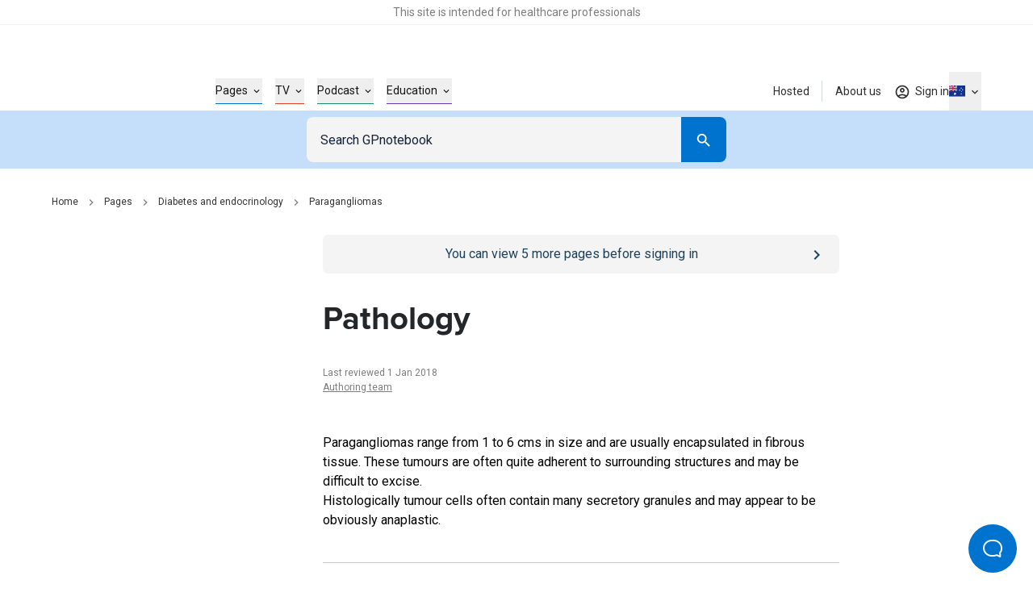

--- FILE ---
content_type: application/javascript; charset=utf-8
request_url: https://gpnotebook.com/_next/static/chunks/8173.3eb92532cb8af184.js
body_size: 3806
content:
try{!function(){var e="undefined"!=typeof window?window:"undefined"!=typeof global?global:"undefined"!=typeof globalThis?globalThis:"undefined"!=typeof self?self:{},t=(new e.Error).stack;t&&(e._sentryDebugIds=e._sentryDebugIds||{},e._sentryDebugIds[t]="d221f671-86c3-47da-ab13-813d64c5ab75",e._sentryDebugIdIdentifier="sentry-dbid-d221f671-86c3-47da-ab13-813d64c5ab75")}()}catch(e){}"use strict";(self.webpackChunk_N_E=self.webpackChunk_N_E||[]).push([[8173],{56870:function(e,t,r){r.d(t,{j:function(){return a}});let a=({pageViewsLeft:e,message:t,pagesLimitExhaustedMessage:r})=>e>0?{interpolationValue:e,message:t}:{interpolationValue:void 0,message:r}},14978:function(e,t,r){var a=r(68244);r(93327);var n=r(22913),l=r(84135),s=r(96332),i=r(45069);t.Z=({href:e,interpolationId:t,interpolationValue:r,message:o,mode:c="secondary",iconColor:u,contentClassName:d,textAlign:m="center",...f})=>(0,a.jsxs)(l.Z,{suffix:e?(0,a.jsx)("span",{className:"material-icons-outlined text-[1.5rem]","data-icon":"chevron_right","aria-hidden":!0,...u?{style:{color:u}}:{}}):void 0,hasRoundedEdges:!0,href:e,mode:c,...f,children:["string"==typeof o&&(0,a.jsx)("span",{className:d,children:o}),(0,a.jsx)(i.Z,{className:(0,n.Z)(d,{"text-left":"left"===m,"text-center":"center"===m,"text-right":"right"===m}),data:(0,s._)(o),interpolationValues:t&&r?[{id:t,value:r}]:void 0})]})},78090:function(e,t,r){var a=r(93327);t.Z=({open:e,children:t})=>{let[r,n]=(0,a.useState)(!1);return(0,a.useEffect)(()=>{e&&n(!0)},[e]),t(r)}},60827:function(e,t,r){r.d(t,{E:function(){return s}});var a=r(68244),n=r(93327);let l=(0,n.createContext)({trackingRecordId:void 0}),s=()=>(0,n.useContext)(l);t.Z=({children:e,...t})=>(0,a.jsx)(l.Provider,{value:t,children:e})},75168:function(e,t,r){var a=r(91489),n=r(7123),l=r(92652),s=r(61990),i=r(84561);t.Z=(e,t)=>{let{locale:r}=(0,a.useRouter)();return Math.max((e||0)-((0,i.Z)((0,l.t)(r||n.i18n.defaultLocale))||{clinical:[],podcast:[],tv:[]})[(0,s.U)(t)||"clinical"].length,0)}},84561:function(e,t,r){r.d(t,{Z:function(){return i}});var a=r(93327),n=r(26334),l=r(17175),s=r(6243);let i=e=>{let[t,r]=(0,a.useState)(null);return(0,a.useEffect)(()=>{r((0,n.Mo)((0,s.jy)(e)))},[e]),(0,a.useEffect)(()=>{let t=t=>{t.storageArea===localStorage&&r((0,n.Mo)((0,s.jy)(e)))},a=()=>{r((0,n.Mo)((0,s.jy)(e)))};return window.addEventListener(l.O,a),window.addEventListener("storage",t),()=>{window.removeEventListener(l.O,a),window.removeEventListener("storage",t)}},[e]),t}},73352:function(e,t,r){var a=r(7123),n=r(91489),l=r(93327),s=r(17854),i=r(70368),o=r(63976);t.Z=(e,t,r)=>{let{locale:c}=(0,n.useRouter)(),{trigger:u,...d}=(0,s.Z)(e,i.B5,r);return{...d,trigger:(0,l.useCallback)((e,r)=>{let{requestInit:n={}}=r||{};return u({...e||{},[o.A]:c||a.i18n.defaultLocale,requestInit:{...t,..."function"==typeof n?n(t):n}},r)},[t,c,u])}}},23079:function(e,t,r){r.d(t,{c:function(){return l}});var a=r(39422),n=r(48944);let l=()=>(0,a.JG)(e=>Array.isArray(e)?e[0]===n.Z.tracking.user||e[0]===n.Z.tracking.total:"string"==typeof e&&(e===n.Z.tracking.user||e===n.Z.tracking.total))},39761:function(e,t,r){r.d(t,{e:function(){return a}});let a=e=>{if(!e)return!1;let{isAnyPro:t,isAnyExpiredPro:r}=e||{};return t||!r}},61633:function(e,t,r){var a,n,l,s,i,o,c,u;r.d(t,{$1:function(){return l},Qe:function(){return n},i4:function(){return s}}),(i=a||(a={})).Pro="pro",i.ProTrial="proTrial",i.Default="default",i.ExpiredPro="expiredPro",i.ExpiredProTrial="expiredProTrial",(o=n||(n={})).Pro="pro",o.Trial="trial",(c=l||(l={})).Pro="pro-restricted",c.NonPro="non-pro-restricted",c.ExpiredPro="pro-expired-restricted",c.ExpiredProTrial="pro-expired-trial-restricted",c.NotLogged="not-logged-restricted",c.LoggedIn="logged-in-restricted",c.Student="student-restricted",c.NeverPro="never-pro-restricted",(u=s||(s={})).EditorInChief="editor-in-chief",u.Editor="editor"},18100:function(e,t,r){r.d(t,{Z:function(){return s}});var a=r(93327),n=r(22913),l=r(28009);let s=({items:e,logicLinkComponent:t,className:r,mobileBreadcrumb:s,...i})=>!e||e.length<=0?null:a.createElement("nav",{...i,className:(0,n.Z)("w-full",r),"aria-label":"Breadcrumb"},a.createElement("ul",{className:"hidden md:flex items-center"},e.map(({key:r,label:n,...s},i)=>a.createElement("li",{key:r,className:"flex items-center"},a.createElement(l.Z,{className:"lg:hover:text-current lg:hover:underline lg:focus:text-current lg:focus:underline transition text-xs text-neutrals-800",logicLinkComponent:t,...s},n),i+1<e.length&&a.createElement("span",{className:"material-icons-outlined mx-8 text-base text-neutrals-400","data-icon":"chevron_right"})))),a.createElement(l.Z,{className:"flex md:hidden items-center text-xs text-neutrals-800 print:hidden",logicLinkComponent:t,...s||e.at(-1)},a.createElement("span",{className:"material-icons-outlined mr-8 text-base text-neutrals-800 rotate-180 h-[1em] w-[0.75em]","data-icon":"chevron_right"}),s?.label||e.at(-1)?.label))},84135:function(e,t,r){r.d(t,{Z:function(){return o}});var a,n,l=r(93327),s=r(22913),i=r(28009);(a=n||(n={})).Primary="primary",a.Secondary="secondary",a.Dark="dark",a.Success="success",a.Error="error",a.Alert="alert",n.Primary,n.Secondary,n.Dark,n.Success,n.Alert,n.Error;let o=({mode:e="primary",hasCloseIcon:t,prefix:r,suffix:a,isCentered:o,className:c,hasRoundedEdges:u,children:d,backgroundColor:m,textColor:f,suffixClassName:g,prefixClassName:p,contentClassName:h,onHide:x,href:y,disableLinkHover:b})=>{let[v,E]=(0,l.useState)(!0);return l.createElement(l.Fragment,null,v&&l.createElement("div",{role:t?"alert":void 0,"aria-live":t?"polite":void 0,className:(0,s.Z)("px-16 py-12",{"bg-secondary-off-white text-secondary-oxford-blue":e===n.Primary,"bg-secondary-indigo-dye text-neutrals-white":e===n.Secondary,"bg-secondary-oxford-blue text-neutrals-white":e===n.Dark,"bg-primary-podcasts text-neutrals-white":e===n.Success,"bg-primary-tv text-neutrals-white":"error"===e,"bg-states-alert-background text-primary-tv":e===n.Alert,"rounded-md":u,relative:y},c),...m||f?{style:{backgroundColor:m,color:f}}:{}},l.createElement("div",{className:(0,s.Z)("flex w-full gap-12 text-base",h,{"text-center justify-center":o})},y&&l.createElement(i.Z,{href:y,className:"absolute h-full w-full inset-0"},l.createElement("span",{className:"sr-only"},"Go to ",y," page")),r&&l.createElement("span",{role:"img",className:(0,s.Z)("flex shrink-0 transition",p||{"text-neutrals-300 ":"primary"===e,"text-neutrals-white":"primary"!==e})},r),l.createElement("div",{className:(0,s.Z)("flex-grow",b?"lg:hover:[&_a]:!text-current":{"lg:hover:[&_a]:!text-neutrals-300":e===n.Primary,"lg:hover:[&_a]:!text-primary-beau-blue":e===n.Secondary,"lg:hover:[&_a]:!text-primary-bright-blue":e===n.Dark,"lg:hover:[&_a]:!text-states-prompt":e===n.Success,"lg:hover:[&_a]:!text-states-alert-label":e===n.Error||e===n.Alert})},"string"==typeof d?l.createElement("p",null,d):d),a&&l.createElement("div",{className:(0,s.Z)("inline-flex items-center flex-shrink-0",g||{"text-neutrals-300":e===n.Primary,"text-primary-beau-blue":e===n.Secondary||e===n.Dark,"text-neutrals-white":e===n.Success,"bg-primary-tv text-neutrals-white":"error"===e,"bg-states-alert-background text-primary-tv":e===n.Alert,"rounded-md":u,relative:y})},a),t&&l.createElement("button",{"aria-label":"Close notification",type:"button",className:(0,s.Z)("flex transition relative z-[1]",{"text-neutrals-300 lg:hover:text-neutrals-900 focus:text-neutrals-900":"primary"===e,"text-neutrals-300 lg:hover:text-neutrals-white focus:text-neutrals-white":"dark"===e,"text-neutrals-white lg:hover:opacity-60 focus:opacity-60":"success"===e||"error"===e}),onClick:()=>(x&&x(),void E(!1))},l.createElement("span",{"data-icon":"close",className:"material-icons-outlined"})))),!v&&l.createElement("span",{className:"sr-only","aria-live":"assertive"},"Notification banner was closed"))}},77176:function(e,t,r){r.d(t,{Z:function(){return i}});var a=r(93327),n=r(91226),l=r(28009);let s=a.lazy(()=>Promise.all([r.e(9865),r.e(9276)]).then(r.bind(r,69276))),i=({sponsorshipAnnotation:e,showSponsoredContent:t,title:r,withShare:i,shareButtonLabel:o,shareLinks:c,shareModalTitle:u,postedOnLabel:d,authors:m,label:f,shareLinksProps:g,children:p})=>{let[h,x]=(0,a.useState)(!1),{pageUrl:y,copySuccessMessage:b,copyFailMessage:v,copyLinkLabel:E}=g||{};return a.createElement("div",null,"string"==typeof e&&t&&a.createElement("p",{className:"heading-5 text-neutrals-300 mb-8"},e),a.isValidElement(e)&&t&&a.createElement("div",{className:"heading-5 text-neutrals-300 mb-8"},e),a.createElement("h1",{className:"heading-2 md:heading-3 text-secondary-charleston"},r),(i||f)&&a.createElement("ul",{className:"flex mt-16"},f?.text&&a.createElement("li",null,a.createElement(n.Z,{...f},f?.text)),i&&a.createElement("li",{className:"[&:not(:first-child)]:ml-16"},a.createElement("button",{type:"button",onClick:()=>x(!0),className:"transition rounded-lg focus:shadow lg:enabled:hover:shadow"},a.createElement("span",{className:"flex items-center px-8 py-4 rounded-lg whitespace-nowrap bg-neutrals-50 text-neutrals-black text-xs"},a.createElement("span",{className:"material-icons text-current text-lg leading-none w-[1em] h-[1em] mr-4","aria-hidden":"true","data-icon":"share"}),o)))),p&&a.createElement("div",{className:"mt-32"},p),d&&a.createElement("p",{className:"text-xs text-neutrals-400 mt-32"},d),!!m?.length&&a.createElement("p",{className:"flex flex-wrap text-xs text-neutrals-400"},m.map(({key:e,href:t,name:r},n)=>a.createElement("span",{key:e},0!==n&&n<m.length&&", ",t?a.createElement(l.Z,{href:t,className:"transition underline lg:hover:text-primary-bright-blue"},r):r))),h&&a.createElement(a.Suspense,null,a.createElement(s,{title:u||"",open:h,onClose:()=>x(!1),shareListProps:{title:r,items:c||[],pageUrl:y||"",copySuccessMessage:b||"",copyFailMessage:v||"",copyLinkLabel:E||""}})))}},17854:function(e,t,r){r.d(t,{Z:function(){return s}});var a=r(93327),n=r(39422),l=r(49556),s=(0,l.xD)(n.ZP,()=>(e,t,r={})=>{let{mutate:s}=(0,n.kY)(),i=(0,a.useRef)(e),o=(0,a.useRef)(t),c=(0,a.useRef)(r),u=(0,a.useRef)(0),[d,m,f]=(0,l.Iy)({data:l.i_,error:l.i_,isMutating:!1}),g=d.current,p=(0,a.useCallback)(async(e,t)=>{let[r,a]=(0,l.qC)(i.current);if(!o.current)throw Error("Can’t trigger the mutation: missing fetcher.");if(!r)throw Error("Can’t trigger the mutation: missing key.");let n=(0,l.PM)((0,l.PM)({populateCache:!1,throwOnError:!0},c.current),t),d=(0,l.u3)();u.current=d,f({isMutating:!0});try{let t=await s(r,o.current(a,{arg:e}),(0,l.PM)(n,{throwOnError:!0}));return u.current<=d&&(f({data:t,isMutating:!1,error:void 0}),null==n.onSuccess||n.onSuccess(t,r,n)),t}catch(e){if(u.current<=d&&(f({error:e,isMutating:!1}),null==n.onError||n.onError(e,r,n),n.throwOnError))throw e}},[]),h=(0,a.useCallback)(()=>{u.current=(0,l.u3)(),f({data:l.i_,error:l.i_,isMutating:!1})},[]);return(0,l.LI)(()=>{i.current=e,o.current=t,c.current=r}),{trigger:p,reset:h,get data(){return m.data=!0,g.data},get error(){return m.error=!0,g.error},get isMutating(){return m.isMutating=!0,g.isMutating}}})}}]);